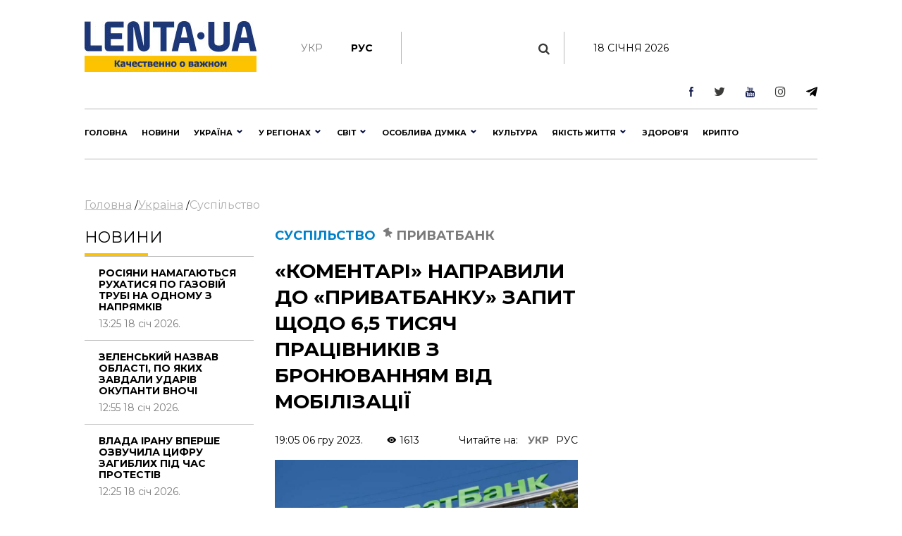

--- FILE ---
content_type: text/html; charset=utf-8
request_url: https://www.google.com/recaptcha/api2/aframe
body_size: 269
content:
<!DOCTYPE HTML><html><head><meta http-equiv="content-type" content="text/html; charset=UTF-8"></head><body><script nonce="M3ryWxJbfvwJAJWYNB-tDw">/** Anti-fraud and anti-abuse applications only. See google.com/recaptcha */ try{var clients={'sodar':'https://pagead2.googlesyndication.com/pagead/sodar?'};window.addEventListener("message",function(a){try{if(a.source===window.parent){var b=JSON.parse(a.data);var c=clients[b['id']];if(c){var d=document.createElement('img');d.src=c+b['params']+'&rc='+(localStorage.getItem("rc::a")?sessionStorage.getItem("rc::b"):"");window.document.body.appendChild(d);sessionStorage.setItem("rc::e",parseInt(sessionStorage.getItem("rc::e")||0)+1);localStorage.setItem("rc::h",'1768736932152');}}}catch(b){}});window.parent.postMessage("_grecaptcha_ready", "*");}catch(b){}</script></body></html>

--- FILE ---
content_type: application/javascript
request_url: https://lenta.ua/public/js/newrec.js
body_size: 2202
content:
// GA

window.dataLayer = window.dataLayer || [];
function gtag(){dataLayer.push(arguments);}
gtag('js', new Date());
gtag('config', 'UA-130216736-1');


// admixer
/*
(function() {
	var w = window,
			d = document,
			protocol =/https/i.test(w.location.protocol) ? 'https:' : 'http:',
			aml = typeof admixerML !== 'undefined' ? admixerML : { };
	aml.fn = aml.fn || [];
	aml.invPath = aml.invPath || (protocol + '//inv-nets.admixer.net/');
	aml.cdnPath = aml.cdnPath || (protocol + '//cdn.admixer.net/');
	if (!w.admixerML)
	{
		var lodash = document.createElement('script');
		lodash.id = 'amlScript';
		lodash.async = true;
		lodash.type = 'text/javascript';
		lodash.src = aml.cdnPath + 'scripts3/loader2.js';
		var node = d.getElementsByTagName('script')[0];
		node.parentNode.insertBefore(lodash, node);
		w.admixerML = aml;
	}
})();


admixerML.fn.push(function() {
admixerML.defineSlot({z: '30002985-aeac-46ad-a0b1-3ebadcd483fe', ph: 'admixer_30002985aeac46ada0b13ebadcd483fe_zone_26358_sect_8330_site_6977', i: 'inv-nets', s:'697fef5d-a91a-4dfe-b8cb-fbb2f8e7e1d4'});
admixerML.defineSlot({z: '02f6bf89-2067-4822-b5a6-667bd91aa45a', ph: 'admixer_02f6bf8920674822b5a6667bd91aa45a_zone_26359_sect_8330_site_6977', i: 'inv-nets', s:'697fef5d-a91a-4dfe-b8cb-fbb2f8e7e1d4'});
admixerML.defineSlot({z: '41c49bbd-142d-4c63-906c-909f02300a27', ph: 'admixer_41c49bbd142d4c63906c909f02300a27_zone_26360_sect_8330_site_6977', i: 'inv-nets', s:'697fef5d-a91a-4dfe-b8cb-fbb2f8e7e1d4'});
admixerML.defineSlot({z: '3e32e53b-7964-425d-8b6a-07fc5f2a1d38', ph: 'admixer_3e32e53b7964425d8b6a07fc5f2a1d38_zone_26450_sect_8330_site_6977', i: 'inv-nets', s:'697fef5d-a91a-4dfe-b8cb-fbb2f8e7e1d4'});
admixerML.defineSlot({z: '8fe29a3c-4bac-4bd3-b76d-6bfbf3b6151f', ph: 'admixer_8fe29a3c4bac4bd3b76d6bfbf3b6151f_zone_26458_sect_8330_site_6977', i: 'inv-nets', s:'697fef5d-a91a-4dfe-b8cb-fbb2f8e7e1d4'});
admixerML.defineSlot({z: 'a75b6c9a-c0db-44c1-af24-4b7d7b258f9f', ph: 'admixer_a75b6c9ac0db44c1af244b7d7b258f9f_zone_26509_sect_8330_site_6977', i: 'inv-nets', s:'697fef5d-a91a-4dfe-b8cb-fbb2f8e7e1d4'});
admixerML.defineSlot({z: 'bdec830e-4c86-4ef3-acc7-cdbea802b94c', ph: 'admixer_bdec830e4c864ef3acc7cdbea802b94c_zone_26510_sect_8330_site_6977', i: 'inv-nets', s:'697fef5d-a91a-4dfe-b8cb-fbb2f8e7e1d4'});
admixerML.defineSlot({z: 'cac9279f-f896-42bd-8f35-1676ed443a6d', ph: 'admixer_cac9279ff89642bd8f351676ed443a6d_zone_30416_sect_8330_site_6977', i: 'inv-nets', s:'697fef5d-a91a-4dfe-b8cb-fbb2f8e7e1d4'});
admixerML.defineSlot({z: 'f5b13071-592e-4c0c-92d1-e8f55c912623', ph: 'admixer_f5b13071592e4c0c92d1e8f55c912623_zone_33710_sect_8330_site_6977', i: 'inv-nets', s:'697fef5d-a91a-4dfe-b8cb-fbb2f8e7e1d4'});
admixerML.defineSlot({z: '970696f0-9096-4818-93cd-9a64761fae20', ph: 'admixer_970696f09096481893cd9a64761fae20_zone_33711_sect_8330_site_6977', i: 'inv-nets', s:'697fef5d-a91a-4dfe-b8cb-fbb2f8e7e1d4'});
admixerML.singleRequest();
});
(window.globalAmlAds = window.globalAmlAds || []).push(function() {
globalAml.defineSlot({z: '20604549-ccaf-4c86-a7cd-ac531c0c7fe4', ph: 'admixer_20604549ccaf4c86a7cdac531c0c7fe4_zone_63511_sect_8330_site_6977', i: 'inv-nets', s:'697fef5d-a91a-4dfe-b8cb-fbb2f8e7e1d4', sender: 'admixer'});
globalAml.defineSlot({z: '299a28b8-a1d4-49d9-b29a-31060a141fdb', ph: 'admixer_299a28b8a1d449d9b29a31060a141fdb_zone_63512_sect_8330_site_6977', i: 'inv-nets', s:'697fef5d-a91a-4dfe-b8cb-fbb2f8e7e1d4', sender: 'admixer'});
globalAml.singleRequest("admixer");});
(window.globalAmlAds = window.globalAmlAds || []).push(function() {
	globalAml.display('admixer_20604549ccaf4c86a7cdac531c0c7fe4_zone_63511_sect_8330_site_6977');
});
				
admixerML.fn.push(function() {
	admixerML.display('admixer_30002985aeac46ada0b13ebadcd483fe_zone_26358_sect_8330_site_6977');
});
admixerML.fn.push(function() {
	admixerML.display('admixer_bdec830e4c864ef3acc7cdbea802b94c_zone_26510_sect_8330_site_6977');
});
(window.globalAmlAds = window.globalAmlAds || []).push(function() {
	globalAml.display('admixer_299a28b8a1d449d9b29a31060a141fdb_zone_63512_sect_8330_site_6977');
});
				
admixerML.fn.push(function() {
	admixerML.display('admixer_02f6bf8920674822b5a6667bd91aa45a_zone_26359_sect_8330_site_6977');
});
admixerML.fn.push(function() {
	admixerML.display('admixer_cac9279ff89642bd8f351676ed443a6d_zone_30416_sect_8330_site_6977');
});
(window.globalAmlAds = window.globalAmlAds || []).push(function() {
	globalAml.display('admixer_a75b6c9ac0db44c1af244b7d7b258f9f_zone_26509_sect_8330_site_6977');
});
(window.globalAmlAds = window.globalAmlAds || []).push(function() {

globalAml.defineSlot({z: 'a75b6c9a-c0db-44c1-af24-4b7d7b258f9f', ph: 'admixer_a75b6c9ac0db44c1af244b7d7b258f9f_zone_26509_sect_8330_site_6977', i: 'inv-nets', s:'697fef5d-a91a-4dfe-b8cb-fbb2f8e7e1d4', sender: 'admixer'});

globalAml.singleRequest("admixer");});


admixerML.fn.push(function() {
admixerML.display('admixer_3e32e53b7964425d8b6a07fc5f2a1d38_zone_26450_sect_8330_site_6977');
});
admixerML.fn.push(function() {
admixerML.display('admixer_41c49bbd142d4c63906c909f02300a27_zone_26360_sect_8330_site_6977');
});
admixerML.fn.push(function() {
admixerML.display('admixer_f5b13071592e4c0c92d1e8f55c912623_zone_33710_sect_8330_site_6977');
});

*/


// facebook

!function(f,b,e,v,n,t,s)
{if(f.fbq)return;n=f.fbq=function(){n.callMethod?
n.callMethod.apply(n,arguments):n.queue.push(arguments)};
if(!f._fbq)f._fbq=n;n.push=n;n.loaded=!0;n.version='2.0';
n.queue=[];t=b.createElement(e);t.async=!0;
t.src=v;s=b.getElementsByTagName(e)[0];
s.parentNode.insertBefore(t,s)}(window, document,'script',
'https://connect.facebook.net/en_US/fbevents.js');
fbq('init', '518595628638695');
fbq('track', 'PageView');
  
  
  

// vooment	
	/*
(function(){
  var s = document.createElement("script");
  s.type = "text/javascript";
  s.src = "//vooment.com/t.js?i=ttb1kj6bwqftqirof60&cb=" + (new String(Math.random())).substring(2,8) + (((new Date()).getTime()));
  d = document.getElementById("tcfv7");
  d.parentNode.insertBefore(s, d);
})();
		
(function(){
		var s = document.createElement("script");
		s.type = "text/javascript";
		s.src = "//vooment.com/t.js?i=gxqw8erq0vtwcyh6fram6&cb=" + (new String(Math.random())).substring(2,8) + (((new Date()).getTime()));
		d = document.getElementById("aydasl");
		d.parentNode.insertBefore(s, d);
	})();


if (jQuery('#div-gpt-ad-7420046-1').length > 0){	
	window.googletag = window.googletag || {cmd: []};
	googletag.cmd.push(function() {
	googletag.defineSlot('/112081842/lenta.ua_320x50_sticky', [[320,50]], 'div-gpt-ad-7420046-1')
		.addService(googletag.pubads());
	googletag.pubads().enableSingleRequest();
	googletag.pubads().collapseEmptyDivs();
	googletag.pubads().setCentering(true);
	googletag.pubads().set('page_url', 'https://lenta.ua/');
	googletag.pubads().addEventListener('slotRenderEnded', function(e) {
	if(!e.isEmpty){
	  block_ad_WMG = document.getElementById('div-gpt-ad-7420046-1');
	  var wmg_div_close = document.createElement("div"),
	  span_1 = document.createElement("div"),
	  span_2 = document.createElement("div");
	  wmg_div_close.style ="position: absolute; width: 20px; height: 20px; z-index: 101; border: 0px solid grey; cursor: pointer; bottom: -20px; left: 0; background: rgba(211,222,211,0.85); border-top: 1px solid rgba(175, 179, 176, 0.35); border-left: 1px solid rgba(175, 179, 176, 0.35); border-right: 1px solid rgba(175, 179, 176, 0.35); padding: 0.5px 0.5px 0 0.0.5px";
	  span_1.style ="width: 16px; height: 1px; background: rgb(68, 68, 68); left: calc(50% - 8px); top: 50%; position: absolute; transform: rotate(45deg);";
	  span_2.style ="width: 16px; height: 1px; background: rgb(68, 68, 68); left: calc(50% - 8px); top: 50%; position: absolute; transform: rotate(-45deg);";
	  wmg_div_close.appendChild(span_1);
	  wmg_div_close.appendChild(span_2);
	  wmg_div_close.id = 'closebar-wmg-ad';
	  wmg_div_close.addEventListener("click", function() {
	  block_ad_WMG.remove();
	  });
	function appendCloseDiv() {
	  block_ad_WMG.appendChild(wmg_div_close);
	};
	  appendCloseDiv();
	}
	});
	googletag.enableServices();
	googletag.display('div-gpt-ad-7420046-1');
	});
}*/

--- FILE ---
content_type: application/javascript; charset=utf-8
request_url: https://fundingchoicesmessages.google.com/f/AGSKWxVT8rdR-tdQVJ6n6epzhLkoPDsAJaWkWem5o7Mx1i0TTdpFuoCvWRJ0cr4h-s4HtaR5ruRbdgH2v3dyjqS3CuNOBYZ_MQ4N7IbWm6ULAXtiHr92a4l_RWnFly3nGKI0ChFzw8wZVBpbqinmE-u0VryvcPxB2xiMHsnw4Guiji97j7yp4uUponc3HrBi/_/peeljs.php/ad-server./ads_google./adfuncs./admatcherclient.
body_size: -1291
content:
window['fd2dca11-69f1-45cb-9076-57abf7a176d6'] = true;